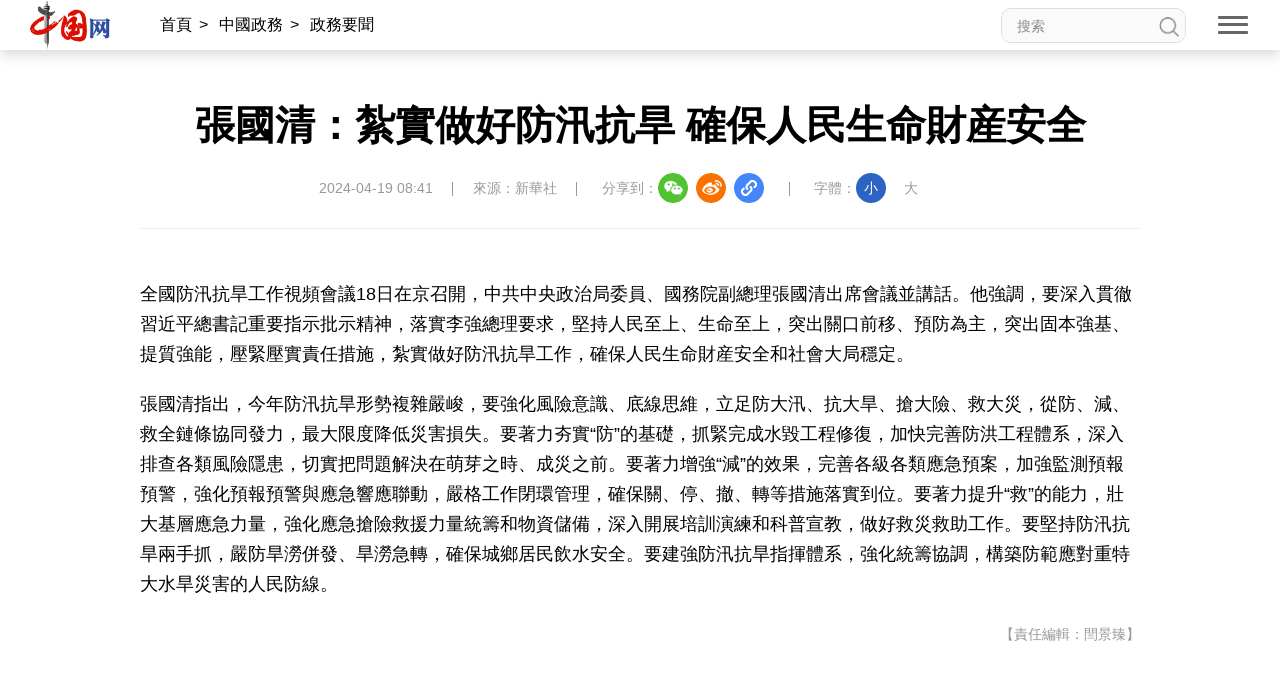

--- FILE ---
content_type: text/html;charset=utf-8
request_url: http://big5.china.com.cn/gate/big5/zw.china.com.cn/2024-04/19/content_117135666.shtml
body_size: 27275
content:
<!DOCTYPE html>
<html lang="zh-Hans-CN">

<head>
    <meta charset="UTF-8" />
    
    <meta property="og:type" content="website" />
    <meta property="og:title" content="張國清：紮實做好防汛抗旱 確保人民生命財産安全">
    <meta property="og:description" content="中國網--網上中國">
    <meta property="og:image" content="http://big5.china.com.cn/gate/big5/images.china.cn/images1/ch/2022ChinaIdex/img/shareF2023.png">
    <meta property="og:url" content="http://big5.china.com.cn/">

    
    <meta name="viewport" content="width=device-width, initial-scale=1.0, maximum-scale=1.0, minimum-scale=1.0" />
    <meta http-equiv="X-UA-Compatible" content="ie=edge" />
    <link rel="stylesheet" href="http://big5.china.com.cn/gate/big5/images.china.cn/images1/resource/styles/reset-1.0.css" />
    <link rel="stylesheet" href="http://big5.china.com.cn/gate/big5/images.china.cn/images1/ch/2022ChinaIdex/nav/css/topMenu.min.css" />
    <link rel="stylesheet" href="http://big5.china.com.cn/gate/big5/images.china.cn/images1/ch/2022ChinaIdex/content/css/content_important.min.css" />
    <link rel="stylesheet" href="http://big5.china.com.cn/gate/big5/images.china.cn/images1/ch/2022ChinaIdex/content/css/content_same.min.css" />
    <link rel="stylesheet" href="http://big5.china.com.cn/gate/big5/images.china.cn/images1/ch/2022ChinaIdex/css/china_footer.min.css" />
    <script type="text/javascript" src="http://big5.china.com.cn/player/video.js@OldUrl;@JS;http://zw.china.com.cn/2024-04/19/content_117135666.shtml_.js"></script>
    
        <title>張國清：紮實做好防汛抗旱 確保人民生命財産安全_中國網</title>

    
        <meta name="keywords" content="防汛,抗旱,強化,深入,著力" />

    
        <meta name="filetype" content="0"></meta>
        <meta name="publishedtype" content="1"></meta>
        <meta name="pagetype" content="1"></meta>
        <meta name="catalogs" content=""></meta>
        <meta name="contentid" content="117135666"></meta>
        <meta name="publishdate" content=" 2024-04-19"></meta>
        <meta name="author" content="閆景臻"></meta>
        <meta name="titlePic" content=""></meta>

</head>

<body>
    <div style="display:none;"><img src="http://images.china.cn/images1/ch/2022ChinaIdex/img/shareF2023.png" alt="分享縮略圖"></div>
    <div id="headInclude">
        
        <div class="topNav">
    <img src="http://images.china.cn/images1/ch/20221220/img/nav1.png" class="topNav_logo1" />
    <a href="http://big5.china.com.cn/" target="_blank">
        <img src="http://images.china.cn/images1/ch/20221220/img/nav2.png" class="topNav_logo2" /></a>
    <div class="crumb">
        <div class="local"></div>

        <div class="Search">
            <form id="FindForm" class="search" name="form1" method="get"
                action="http://big5.china.com.cn/gate/big5/query.china.com.cn/query/cn.html@UTF-8" target="_blank">
                <input type="text" placeholder="搜索" name="kw" id="kw" value="" class="search-1" />
                <input type="submit" id="button-addon" value="" class="search-2" />
            </form>
        </div>
    </div>

    <div class="topNav_menu" title="網站導航">
        <span></span><span></span><span></span>
    </div>
    <h1 class="article_title"></h1>
    <div class="topShare">
        <div class="informShare">分享到：
            <div class="wechat">
                <img src="http://images.china.cn/images1/ch/2022ChinaIdex/content/img/WeChat.png" class="share_icon"
                    title="微信">
                <div id="qrcode" class="qrcode"></div>
            </div>
            <a class="sina" target="_blank">
                <img src="http://images.china.cn/images1/ch/2022ChinaIdex/content/img/sina.png" class="share_icon"
                    title="微網志" /></a>
            <a class="qqSpace" target="_blank">
                <img src="http://images.china.cn/images1/ch/2022ChinaIdex/content/img/qqSpace.png" class="share_icon"
                    title="QQ空間" /></a>
            <div class="copy_pic">
                <img src="http://images.china.cn/images1/ch/2022ChinaIdex/content/img/copyLink.png" class="share_icon"
                    title="複製地址" />
                <div class="copySuccess">連結已複製</div>
                <input type="text" class="link_url"
                    style="opacity: 0;width: 1px;height: 1px;position: absolute;bottom:0;z-index: -1;">
            </div>
        </div>
    </div>
</div>

<div class="pushNav">
    <div class="languages">
        <h2>LANGUAGE</h2>
        <ul>
            <li><a href="http://big5.china.com.cn/gate/big5/www.china.org.cn/" target="_blank">English</a></li>
            <li><a href="http://big5.china.com.cn/gate/big5/french.china.org.cn/" target="_blank">Fran&#231;ais</a></li>
            <li><a href="http://big5.china.com.cn/gate/big5/german.china.org.cn/" target="_blank">Deutsch</a></li>
            <li><a href="http://big5.china.com.cn/gate/big5/japanese.china.org.cn/" target="_blank">日本語</a></li>
            <li><a href="http://big5.china.com.cn/gate/big5/russian.china.org.cn/" target="_blank">&#1056;&#1091;&#1089;&#1089;&#1082;&#1080;&#1081; &#1103;&#1079;&#1099;&#1082;</a></li>
            <li><a href="http://big5.china.com.cn/gate/big5/spanish.china.org.cn/" target="_blank">Espa&#241;ol</a></li>
            <li><a href="http://big5.china.com.cn/gate/big5/arabic.china.org.cn/" target="_blank" class="arabic">&#1575;&#1604;&#1593;&#1585;&#1576;&#1610;&#1577;</a></li>
            <li><a href="http://big5.china.com.cn/gate/big5/esperanto.china.org.cn/" target="_blank">Esperanto</a></li>
            <li><a href="http://big5.china.com.cn/gate/big5/korean.china.org.cn/" target="_blank">&#54620;&#44397;&#50612;</a></li>
            <li><a href="http://big5.china.com.cn/gate/big5/big5.china.com.cn/" target="_blank">中文繁體</a></li>
        </ul>
    </div>
    <div class="channel">
        <form id="FindForm" class="search form" name="form1" method="get"
            action="http://big5.china.com.cn/gate/big5/query.china.com.cn/query/cn.html@UTF-8" target="_blank">
            <input type="text" placeholder="搜索" name="kw" id="kw" value="" class="search-1" />
            <input type="submit" id="button-addon" value="" class="search-2" />
        </form>
        <h2>新聞</h2>
        
            <p><a href="http://big5.china.com.cn/gate/big5/news.china.com.cn/" target="_blank">新聞</a><a href="http://big5.china.com.cn/gate/big5/zhibo.china.com.cn/" target="_blank">直播</a> <a href="http://big5.china.com.cn/gate/big5/news.china.com.cn/node_7247300.htm" target="_blank">要聞</a> <a class="xy-content-link" href="http://big5.china.com.cn/gate/big5/news.china.com.cn/node_7247303.htm" target="_blank">國際</a> <a href="http://big5.china.com.cn/gate/big5/military.china.com.cn/" target="_blank">軍事</a> <a href="http://big5.china.com.cn/gate/big5/cppcc.china.com.cn/" target="_blank">政協</a> <a href="http://big5.china.com.cn/gate/big5/zw.china.com.cn/" target="_blank">政務</a> <a href="http://big5.china.com.cn/gate/big5/photo.china.com.cn/" target="_blank">圖片</a> <a href="http://big5.china.com.cn/gate/big5/v.china.com.cn/" target="_blank">視頻</a></p>

        <h2>財經</h2>
        
            <p><a href="http://big5.china.com.cn/gate/big5/finance.china.com.cn/" target="_blank">財經</a> <a href="http://big5.china.com.cn/gate/big5/money.china.com.cn/" target="_blank">金融</a> <a href="http://big5.china.com.cn/gate/big5/stock.china.com.cn/" target="_blank">證券</a> <a href="http://big5.china.com.cn/gate/big5/auto.china.com.cn/" target="_blank">汽車</a> <a href="http://big5.china.com.cn/gate/big5/tech.china.com.cn/" target="_blank">科技</a> <a href="http://big5.china.com.cn/gate/big5/consume.china.com.cn/" target="_blank">消費</a> <a href="http://big5.china.com.cn/gate/big5/energy.china.com.cn/" target="_blank">能源</a> <a href="http://big5.china.com.cn/gate/big5/finance.china.com.cn/house/index.shtml" target="_blank">地産</a> <a href="http://big5.china.com.cn/gate/big5/agri.china.com.cn/" target="_blank">農業</a></p>

        <h2>觀點</h2>
        
            <p><a href="http://big5.china.com.cn/opinion2020/node_8018654.shtml" target="_blank">觀點</a> <a href="http://big5.china.com.cn/opinion/theory/" target="_blank">理論</a> <a href="http://big5.china.com.cn/gate/big5/think.china.com.cn/" target="_blank">智庫</a> <a href="http://big5.china.com.cn/gate/big5/chinamosaic.china.com.cn/" target="_blank">中國3分鐘</a> <a href="http://big5.china.com.cn/gate/big5/fangtan.china.com.cn/" target="_blank">中國訪談</a> <a href="http://big5.china.com.cn/opinion/node_8018235.html" target="_blank">中國網評</a> <a href="http://big5.china.com.cn/gate/big5/news.china.com.cn/node_9018058.html" target="_blank">外媒觀察</a> <a href="http://big5.china.com.cn/gate/big5/keywords.china.org.cn/" target="_blank">中國關鍵詞</a></p>

        <h2>文化</h2>
        
            <p><a href="http://big5.china.com.cn/gate/big5/cul.china.com.cn/" target="_blank">文化</a> <a href="http://big5.china.com.cn/gate/big5/creativity.china.com.cn/" target="_blank">文創</a> <a href="http://big5.china.com.cn/gate/big5/art.china.cn/" target="_blank">藝術</a> <a href="http://big5.china.com.cn/gate/big5/fashion.china.com.cn/" target="_blank">時尚</a> <a href="http://big5.china.com.cn/gate/big5/travel.china.com.cn/" target="_blank">旅遊</a> <a href="http://big5.china.com.cn/gate/big5/railway.china.com.cn/" target="_blank">鐵路</a> <a href="http://big5.china.com.cn/gate/big5/read.china.com.cn/" target="_blank">悅讀</a> <a href="http://big5.china.com.cn/gate/big5/mc.china.com.cn/" target="_blank">民藏</a> <a href="http://big5.china.com.cn/gate/big5/tcm.china.com.cn/" target="_blank">中醫</a> <a href="http://big5.china.com.cn/gate/big5/ci.china.com.cn/" target="_blank">中國瓷</a></p>

        <h2>國情</h2>
        
            <p><a href="http://big5.china.com.cn/gate/big5/guoqing.china.com.cn/" target="_blank">國情</a> <a href="http://big5.china.com.cn/gate/big5/canjiren.china.com.cn/" target="_blank">助殘</a> <a href="http://big5.china.com.cn/gate/big5/ydyl.china.com.cn/" target="_blank">一帶一路</a> <a href="http://big5.china.com.cn/gate/big5/ocean.china.com.cn/" target="_blank">海洋</a> <a href="http://big5.china.com.cn/gate/big5/grassland.china.com.cn/" target="_blank">草原</a> <a href="http://big5.china.com.cn/gate/big5/gba.china.com.cn/" target="_blank">灣區</a> <a href="http://big5.china.com.cn/gate/big5/union.china.com.cn/" target="_blank">聯盟</a> <a href="http://big5.china.com.cn/gate/big5/psy.china.com.cn/" target="_blank">心理</a> <a href="http://big5.china.com.cn/gate/big5/fumu.china.com.cn/" target="_blank">老年</a></p>

        <div class="pcaddDom">
            <h2>承建網站</h2>
            
                <p><a href="http://big5.china.com.cn/gate/big5/www.cpra.org.cn/" target="_blank">中國公共關係協會</a> &nbsp;<a href="http://big5.china.com.cn/gate/big5/www.wfpchinacoe.net/" target="_blank">南南合作知識分享</a><a href="http://big5.china.com.cn/gate/big5/www.comra.org/" target="_blank">中國大洋協會</a> &nbsp;<a href="http://big5.china.com.cn/gate/big5/www.tibetology.ac.cn/" target="_blank">中國藏學研究中心</a> <a href="http://big5.china.com.cn/gate/big5/f.china.com.cn/node_8001730.htm" target="_blank">南南人權論壇</a> <a href="http://big5.china.com.cn/gate/big5/ccwm.china.com.cn/" target="_blank">中國婦女兒童博物館</a><a href="http://big5.china.com.cn/gate/big5/www.yonghegong.cn/node_7175041.htm" target="_blank">雍和宮</a> <a href="http://big5.china.com.cn/gate/big5/www.cdoaa.org.cn/" target="_blank">中國大洋事務管理局</a></p>

            <h2>專業平臺</h2>
            
                <p><a href="https://cn.china.cn/" target="_blank">中國供應商</a> <a href="http://big5.china.com.cn/gate/big5/business.china.com.cn/" target="_blank">商務</a> <a href="http://big5.china.com.cn/gate/big5/iot.china.com.cn/" target="_blank">物聯</a> <a href="http://big5.china.com.cn/gate/big5/yingji.china.com.cn/" target="_blank">應急</a> <a href="http://big5.china.com.cn/gate/big5/edu.china.com.cn/" target="_blank">教育</a> <a href="http://big5.china.com.cn/gate/big5/stzg.china.com.cn/" target="_blank">生態</a> <a href="http://big5.china.com.cn/gate/big5/ccpd.china.com.cn/" target="_blank">儒學</a><a href="http://big5.china.com.cn/gate/big5/ent.china.com.cn/" target="_blank">娛樂</a> <a href="http://big5.china.com.cn/gate/big5/weishi.china.com.cn/" target="_blank">微視</a> &nbsp;<a href="http://big5.china.com.cn/gate/big5/life.china.com.cn/" target="_blank">生活</a> <a href="http://big5.china.com.cn/gate/big5/food.china.com.cn/" target="_blank">食品</a> <a href="http://big5.china.com.cn/gate/big5/dao.china.com.cn/" target="_blank">道家文化</a> <a href="http://big5.china.com.cn/gate/big5/music.china.com.cn/" target="_blank">音樂</a> <a href="http://big5.china.com.cn/gate/big5/bjtime.china.com.cn/" target="_blank">北京時間</a> <a href="http://big5.china.com.cn/gate/big5/jilu.china.com.cn/" target="_blank">記錄中國</a><a href="http://big5.china.com.cn/gate/big5/myzg.china.com.cn/" target="_blank">母嬰</a> <a href="http://big5.china.com.cn/gate/big5/szjj.china.com.cn/" target="_blank">數字經濟</a> <a href="http://big5.china.com.cn/gate/big5/e.china.cn/" target="_blank">中國溯源</a> <a href="http://big5.china.com.cn/gate/big5/zx.china.com.cn/index.html" target="_blank">全球甄選</a> <a href="http://big5.china.com.cn/gate/big5/zy.china.com.cn/" target="_blank">中醫腫瘤</a><a href="http://big5.china.com.cn/gate/big5/dicn.china.com.cn/" target="_blank">數智中國</a><a href="http://big5.china.com.cn/gate/big5/kyzg.china.com.cn/" target="_blank">康養中國</a><a href="http://big5.china.com.cn/gate/big5/yingshi.china.com.cn/" target="_blank">影視</a><a href="http://big5.china.com.cn/gate/big5/animation.china.com.cn/" target="_blank">動漫</a><a href="http://big5.china.com.cn/gate/big5/gx.china.com.cn/" target="_blank">高校中國</a></p>

            <h2>外宣平臺</h2>
            
                <p><a href="http://big5.china.com.cn/gate/big5/slzg.china.com.cn/" target="_blank">絲路中國</a> <a href="http://big5.china.com.cn/gate/big5/hb.china.com.cn/" target="_blank">中國湖北</a> <a href="http://big5.china.com.cn/gate/big5/sd.china.com.cn/" target="_blank">新山東</a> <a href="http://big5.china.com.cn/gate/big5/henan.china.com.cn/" target="_blank">中部縱覽</a> <a href="http://big5.china.com.cn/gate/big5/sc.china.com.cn/" target="_blank">中國四川</a> <a href="http://big5.china.com.cn/gate/big5/union.china.com.cn/yunnan.htm" target="_blank">七彩雲南</a> <a href="http://big5.china.com.cn/gate/big5/zjnews.china.com.cn/" target="_blank">浪潮資訊</a><a href="http://big5.china.com.cn/gate/big5/qz.china.com.cn/" target="_blank">衢州有禮</a> <a href="http://big5.china.com.cn/gate/big5/wz.china.com.cn/" target="_blank">新溫州</a> <a href="http://big5.china.com.cn/gate/big5/hs.china.com.cn/" target="_blank">海絲</a> <a href="http://big5.china.com.cn/gate/big5/fj.china.com.cn/" target="_blank">海峽</a><a href="http://big5.china.com.cn/gate/big5/changde.china.com.cn/" target="_blank">常德</a> <a href="http://big5.china.com.cn/gate/big5/grassland.china.com.cn/node_1013163.htm" target="_blank">興安嶺上興安盟</a><a href="http://big5.china.com.cn/gate/big5/tianjin.china.com.cn/" target="_blank">Hello天津</a><a href="http://big5.china.com.cn/gate/big5/xz.china.com.cn/" target="_blank">聖潔西藏</a><a href="http://big5.china.com.cn/gate/big5/ln.china.com.cn/" target="_blank">天遼地寧</a><a href="http://big5.china.com.cn/gate/big5/guangxi.china.com.cn/" target="_blank">壯美廣西</a><a href="http://big5.china.com.cn/gate/big5/jx.china.com.cn/" target="_blank">美麗江西</a><a href="http://big5.china.com.cn/gate/big5/hlj.china.com.cn/" target="_blank">大美黑龍江</a><a href="http://big5.china.com.cn/gate/big5/chongqing.china.com.cn/" target="_blank">Hello重慶</a><a href="http://big5.china.com.cn/gate/big5/sx.china.com.cn/" target="_blank">今日山西</a></p>

        </div>
    </div>
</div>
        
    </div>

    <div class="content">
        <div class="m_local">
            <a href="http://big5.china.com.cn/gate/big5/china.com.cn/" target="_blank">首頁</a><span>></span>
            
                                    <a href="http://big5.china.com.cn/gate/big5/zw.china.com.cn/index.htm" target="_blank">中國政務</a><span>></span>
                    <a href="http://big5.china.com.cn/gate/big5/zw.china.com.cn/node_8012270.html" target="_blank">政務要聞</a><span>></span>

        </div>

        
            <h1>張國清：紮實做好防汛抗旱 確保人民生命財産安全</h1>
            <div class="inform">
                <p>2024-04-19 08:41</p>
                    <p>來源：新華社</p>
                <div class="informShare">分享到：
                    <div class="wechat">
                        <img src="http://images.china.cn/images1/ch/2022ChinaIdex/content/img/WeChat.png"
                            class="share_icon" title="微信">
                        <div id="qrcode1" class="qrcode"></div>
                    </div>
                    <a class="sina" target="_blank">
                        <img src="http://images.china.cn/images1/ch/2022ChinaIdex/content/img/sina.png"
                            class="share_icon" title="微網志" /></a>
                    <a class="qqSpace" target="_blank">
                        <img src="http://images.china.cn/images1/ch/2022ChinaIdex/content/img/qqSpace.png"
                            class="share_icon" title="QQ空間" /></a>
                    <div class="copy_pic">
                        <img src="http://images.china.cn/images1/ch/2022ChinaIdex/content/img/copyLink.png"
                            class="share_icon" title="複製地址" />
                        <div class="copySuccess">連結已複製</div>
                        <input type="text" class="link_url"
                            style="opacity: 0;width: 1px;height: 1px;position: absolute;bottom:0;z-index: -1;">
                    </div>
                </div>
                <div class="fontSize">字體：<span class="fontSmall">小</span><span class="fontBig">大</span></div>
            </div>

            <div class="article">
                <div id="vf">
                    <div id="videoarea" style="width: 820px; height: 461px;" align="center"></div>
                </div>
                <!--enpcontent--><p style="text-indent: 2em; text-align: left; margin-bottom: 0px;"><br/></p><p style="">全國防汛抗旱工作視頻會議18日在京召開，中共中央政治局委員、國務院副總理張國清出席會議並講話。他強調，要深入貫徹習近平總書記重要指示批示精神，落實李強總理要求，堅持人民至上、生命至上，突出關口前移、預防為主，突出固本強基、提質強能，壓緊壓實責任措施，紮實做好防汛抗旱工作，確保人民生命財産安全和社會大局穩定。</p><p style="">張國清指出，今年防汛抗旱形勢複雜嚴峻，要強化風險意識、底線思維，立足防大汛、抗大旱、搶大險、救大災，從防、減、救全鏈條協同發力，最大限度降低災害損失。要著力夯實“防”的基礎，抓緊完成水毀工程修復，加快完善防洪工程體系，深入排查各類風險隱患，切實把問題解決在萌芽之時、成災之前。要著力增強“減”的效果，完善各級各類應急預案，加強監測預報預警，強化預報預警與應急響應聯動，嚴格工作閉環管理，確保關、停、撤、轉等措施落實到位。要著力提升“救”的能力，壯大基層應急力量，強化應急搶險救援力量統籌和物資儲備，深入開展培訓演練和科普宣教，做好救災救助工作。要堅持防汛抗旱兩手抓，嚴防旱澇併發、旱澇急轉，確保城鄉居民飲水安全。要建強防汛抗旱指揮體系，強化統籌協調，構築防範應對重特大水旱災害的人民防線。</p><!--/enpcontent--><!--enpproperty <articleid>117135666</articleid><date>2024-04-19 08:41:31:148</date><author></author><title>張國清：紮實做好防汛抗旱 確保人民生命財産安全</title><keyword>防汛,抗旱,強化,深入,著力</keyword><subtitle></subtitle><introtitle></introtitle><siteid>1000</siteid><nodeid>8012270</nodeid><nodename>政務要聞</nodename><nodesearchname>政務要聞</nodesearchname><picurl></picurl><picbig></picbig><picmiddle></picmiddle><picsmall></picsmall><url>http://zw.china.com.cn/2024-04/19/content_117135666.shtml</url><urlpad>null</urlpad><sourcename>新華社</sourcename><abstract></abstract><channel>1</channel><journalist></journalist><type>0</type><countPic>0</countPic><liability>閆景臻</liability>/enpproperty-->

                <div class="editor">【責任編輯：閆景臻】</div>
            </div>

    </div>

    <div class="pc_footer">
        <p>
            <a href="http://big5.china.com.cn/aboutus/node_7219999.htm" target="_blank">關於我們</a>|<a
                href="http://big5.china.com.cn/gate/big5/union.china.com.cn/node_1002559.html" target="_blank">外宣服務和廣告服務</a>|<a
                href="http://big5.china.com.cn/node_8013619.html" target="_blank">人才招聘</a>|<a
                href="http://big5.china.com.cn/aboutus/node_7219999.htm" target="_blank">聯繫我們</a>|<a
                href="http://big5.china.com.cn/aboutus/2021-09/13/content_77749990.htm" target="_blank">公告</a>|<a
                href="http://big5.china.com.cn/aboutus/2021-11/23/content_77888669.htm" target="_blank">聲明</a>|<a
                href="http://big5.china.com.cn/aboutus/2020-11/16/content_76913922.htm" target="_blank">友情連結</a>
        </p>
        <p><a href="http://big5.china.com.cn/aboutus/2020-11/09/content_76891246.htm"
                target="_blank">中國網際網路視聽節目服務自律公約</a>|<a href="http://big5.china.com.cn/gate/big5/www.cyberpolice.cn/wfjb/"
                target="_blank">網路110報警服務</a>|<a href="http://big5.china.com.cn/gate/big5/www.12321.cn/"
                target="_blank">12321垃圾資訊舉報中心</a>|<span>總機：（86-10）88828000</span>|<span><a
                    href="http://big5.china.com.cn/aboutus/2020-11/09/content_76891272.htm"
                    target="_blank">違法和不良資訊舉報電話：010-88828271
                    舉報流程</a></span></p>
        <p> <a href="https://beian.miit.gov.cn/" target="_blank">京 ICP 證 040089
                號-1</a>|<a href="http://big5.china.com.cn/aboutus/2020-06/11/content_76151953.htm"
                target="_blank">網際網路新聞資訊服務許可證 10120170004 號</a>|<a
                href="http://big5.china.com.cn/gate/big5/www.beian.gov.cn/portal/registerSystemInfo?recordcode=11010802027341" target="_blank">京公網安備
                11010802027341
                號</a><br /><a href="http://big5.china.com.cn/aboutus/2020-11/09/content_76891258.htm"
                target="_blank">資訊網路傳播視聽節目許可證:0105123</a>|<a
                href="http://big5.china.com.cn/txt/2022-08/05/content_78358840.htm"
                target="_blank">網際網路宗教資訊服務許可證：京（2022）0000028</a></p>
        <p><span>版權所有 中國網際網路新聞中心</span><span>Copyright &#169; China.org.cn. All Rights Reserved</span></p>

        <div class="Icons">
            <a href="https://www.12377.cn/" target="_blank"><img
                    src="http://images.china.cn/images1/ch/2022ChinaIdex/img/ReportingCenter.png"></a>
            <a href="https://www.piyao.org.cn/" target="_blank"><img
                    src="http://images.china.cn/images1/ch/2022ChinaIdex/img/RefuteRumor.png"></a>
            <a href="https://credit.cecdc.com/CX20140804008615008710.html" target="_blank"><img
                    src="http://images.china.cn/images1/ch/2022ChinaIdex/img/sincerity.png"></a>
            <a href="https://ss.knet.cn/verifyseal.dll?sn=a12052111010021752307708&pa=0.7226022058734851"
                target="_blank"><img src="http://images.china.cn/images1/ch/2022ChinaIdex/img/cnnic.png">
            </a>
            <img src="http://images.china.cn/images1/ch/2022ChinaIdex/img/wza_logo_2.png">
        </div>
    </div>
    <div class="m_footer">
        <div class="ft1">
            <div><img src="http://images.china.cn/images1/ch/2022ChinaIdex/m/img/ft1.png" /><a
                    href="http://big5.china.com.cn/?f=pad" style="color:#fff;">電腦版</a></div>
            <div><img src="http://images.china.cn/images1/ch/2022ChinaIdex/m/img/ft2.png" /><a
                    href="http://big5.china.com.cn/gate/big5/app.china.com.cn/mobile.html" style="color:#fff;">APP下載</a></div>
        </div>
        <p>版權所有 中國網際網路新聞中心</p>
    </div>

    <div class="fixed">
        <div id="fix_wza"></div>
        <div class="scroll_top"><a href="#" target="_self"><span></span>返回頂部</a></div>
    </div>
    <div class="m_gotop"><a href="#" target="_self"></a></div>

    <div id="webdig_source" style="display:none">新華社
    </div>
    <script src="http://big5.china.com.cn/gate/big5/images.china.cn/images1/resource/scripts/jquery/jquery-1.12.4.min.js@OldUrl;@JS;http://zw.china.com.cn/2024-04/19/content_117135666.shtml_.js"></script>
    <script src="http://big5.china.com.cn/gate/big5/images.china.cn/images1/ch/2022ChinaIdex/nav/js/topMenu.js@OldUrl;@JS;http://zw.china.com.cn/2024-04/19/content_117135666.shtml_.js"></script>
    <script src="http://big5.china.com.cn/gate/big5/images.china.cn/images1/ch/2022ChinaIdex/content/js/china_content.js@OldUrl;@JS;http://zw.china.com.cn/2024-04/19/content_117135666.shtml_.js"></script>
    <script src="http://big5.china.com.cn/gate/big5/images.china.cn/images1/ch/2022ChinaIdex/content/js/qrcode.js@OldUrl;@JS;http://zw.china.com.cn/2024-04/19/content_117135666.shtml_.js"></script>
    <script type="text/javascript">
        new QRCode(document.getElementById("qrcode"), window.location.href);
        new QRCode(document.getElementById("qrcode1"), window.location.href);
    </script>

    <script type="text/javascript">
        document.write(unescape("%3Cscript src='https://cl2.webterren.com/webdig.js?z=12' type='text/javascript'%3E%3C/script%3E"));
    </script>

    <script type="text/javascript">
        wd_paramtracker("_wdxid=000000000000000000000000000000000000000000")
    </script>
</body>

</html>

--- FILE ---
content_type: text/css
request_url: http://big5.china.com.cn/gate/big5/images.china.cn/images1/ch/2022ChinaIdex/content/css/content_important.min.css
body_size: 75
content:
.content{width:1000px}/*# sourceMappingURL=content_important.min.css.map */

--- FILE ---
content_type: application/x-javascript;charset=utf-8
request_url: http://big5.china.com.cn/gate/big5/images.china.cn/images1/ch/2022ChinaIdex/content/js/china_content.js@OldUrl;@JS;http://zw.china.com.cn/2024-04/19/content_117135666.shtml_.js
body_size: 7439
content:
(function (window, $) {
    var article_offset = $('.article').offset().top,
        web_url = window.location.href,
        article_title = $.trim($('.content>h1,.con_title>h1').text());
    var fixed_bottom = parseInt($('.fixed').css('bottom'));

    $('.crumb .local').html($('.m_local').html())

    $('.sina').attr('href', 'https://service.weibo.com/share/share.php?url=' + web_url + '&title=' + article_title + '&ralateUid=3164957712')

    $('.qqSpace').attr('href', 'http://big5.china.com.cn/gate/big5/sns.qzone.qq.com/cgi-bin/qzshare/cgi_qzshare_onekey?url=' + web_url + '&title=' + article_title + '')

    $('.article_title').html(article_title)

    // 複製連結
    $('.link_url').attr('value', web_url)
    $('.copy_pic img').on('click', function () {
        $('.link_url').select();
        document.execCommand('copy');
        $(this).parent().find('.copySuccess').addClass('copy_cur');
    })
    $('.copySuccess').on('animationend', function () {
        $('.copySuccess').removeClass('copy_cur');
    })

    // 字體大小
    $('.fontSize span:first').addClass('font_cur')
    $('.fontSize span').on('click', function () {
        $('.fontSize span').removeClass('font_cur')
        $(this).addClass('font_cur')

        if ($('.fontSmall').hasClass('font_cur')) {
            $('.article').css({
                'font-size': '18px',
                'line-height': '36px'
            })
        }
        if ($('.fontBig').hasClass('font_cur')) {
            $('.article').css({
                'font-size': '22px',
                'line-height': '40px'
            })
        }
    })

    if ($('.article p:first').find('img').length == 1) {
        $('.article p:first').find('img').css('margin-top', '10px')
    }


    // 無障礙
    $(document).ready(function () {
        $('#fix_wza').append($('#ciic_wza').html());
        $('#fix_wza #cniil_wza').css({
            'font-size': '14px',
            "color": '#999',
            "font-weight": '300'
        })
        $('#fix_wza #cniil_wza').html('<span></span>無障礙')
    });



    // 返回頂部按鈕
    $(window).on('resize', function () {
        fixed_bottom = parseInt($('.fixed').css('bottom'));
    })
    $(window).scroll(function () {
        var real_top = document.body.scrollTop || document.documentElement.scrollTop;

        // 頂部導航欄
        if (real_top > article_offset) {
            $('.topNav').addClass('topNav_fix')
            $('.scroll_top').slideDown();
        } else {
            $('.topNav').removeClass('topNav_fix')
            $('.scroll_top').slideUp();
        }

        if ($(document).height() - $('.pc_footer').innerHeight() < real_top + $(window).height()) {
            $('.fixed').css({
                'bottom': real_top - $(document).height() + $(window).height() + $('.pc_footer').innerHeight() + fixed_bottom
            })
        } else {
            $('.fixed').removeAttr('style')
        }

        if ((navigator.userAgent.match(/(iPhone|iPod|Android|ios)/i))) {
            if (real_top > $(window).height() / 2) {
                $('.m_gotop').addClass('m_gotop_cur')
            } else {
                $('.m_gotop').removeClass('m_gotop_cur')
            }
        }
    })


    //電腦端分頁
    $('#autopage a').each(function () {
        if ($(this).text() == '<') {
            $(this).html('上一頁')
        }
        if ($(this).text() == '>') {
            $(this).html('下一頁')
        }
    })


    // 手機端 分頁  +  正文的圖片視頻
    var sum_page = $('#autopage center').find('span,a').length - 2,
        now_page = $('#autopage center').find('span').index(),
        prev_url = '',
        next_url = '';

    if ((navigator.userAgent.match(/(iPhone|iPod|Android|ios)/i))) {
        // 正文的圖片 視頻
        $('.article p').find('img').each(function () {
            $(this).css({
                'width': '100%',
                'height': '100%'
            })
            $(this).parent().css('text-indent', '0')
        })
        $('.article video').css({
            'width': '100%',
            'height': '100%'
        })
        $('.fixed #fix_wza,.fixed .scroll_top').remove()

        // 分頁
        prev_url = $('#autopage center').find('span').prev('a').attr('href');
        next_url = $('#autopage center').find('span').next('a').attr('href');

        if (now_page == 0) {
            now_page = 1;
            sum_page = $('#autopage center').find('span,a').length - 1;
        }

        if (now_page == (sum_page + 1)) {
            sum_page = $('#autopage center').find('span,a').length - 1;
        }

        if ($('#autopage').length == 1) {
            $('.article').append('<div class="m_autopage"><a href="' + prev_url + '" class="m_prev">上一頁</a><span>' + now_page + '/' + sum_page + '</span><a href="' + next_url + '" class="m_next">下一頁</a></div>')
        }

        if ($('.m_prev').attr('href') == 'undefined') {
            $('.m_prev').addClass('autopage_hide');
        }
        if ($('.m_next').attr('href') == 'undefined') {
            $('.m_next').addClass('autopage_hide');
        }
    }

    // 文章在同一個頁面顯示
    // $('.article').find('a').each(function () {
    //   $(this).attr('target', '_self')
    // })


})(window, jQuery);

!function (window) {

    var video = document.querySelector('.edui-faked-video')

    if (!!video) {
        var picpath = video.getAttribute('picpath')
        video.setAttribute('poster', picpath)
    }

}(window);

var zjxkz = $('.pc_footer p:eq(2)').html();
var zjxkzN = zjxkz.replace("（2022）0000028", "（2025）0000040");
$('.pc_footer p:eq(2)').html(zjxkzN);

var config = {
    ua: navigator.userAgent,
    isAndroid: navigator.userAgent.match(/android|linux.*mobile/ig) != null,
    isIos: navigator.userAgent.match(/iphone|ipad|ipod/ig) != null,
    isWeixin: navigator.userAgent.match(/micromessenger/ig) != null,
    isWeibo: navigator.userAgent.match(/weibo/ig) != null,
    isQQ: navigator.userAgent.match(/MQQBrowser/ig) != null && navigator.userAgent.match(/ QQ\/| Tim/ig) != null,
    langCode: '',
    articleId: '',
    columnId: '',
    columnUrl: '',
    columnName: '',
    addWeixinShare: function () {
        if (this.isWeixin) {
            var script = document.createElement("script");
            script.setAttribute("src", "https://res.wx.qq.com/open/js/jweixin-1.2.0.js");
            document.getElementsByTagName("head")[0].appendChild(script);

            var script = document.createElement("script");
            script.setAttribute("id", 'wx-share-data');
            script.setAttribute("data-title", $.trim($('title').text()));
            script.setAttribute("data-desc", '中國網--網上中國');
            script.setAttribute("data-img", 'http://big5.china.com.cn/gate/big5/images.china.cn/images1/ch/2022ChinaIdex/img/shareF2023.png');
            script.setAttribute("src", "http://big5.china.com.cn/gate/big5/images.china.cn/images1/ch/20260119/wxshare.1.1.0.js");
            document.getElementsByTagName("head")[0].appendChild(script);
        }
    },
    init: function () {
        this.addWeixinShare();
    }
};

window.config.init();
